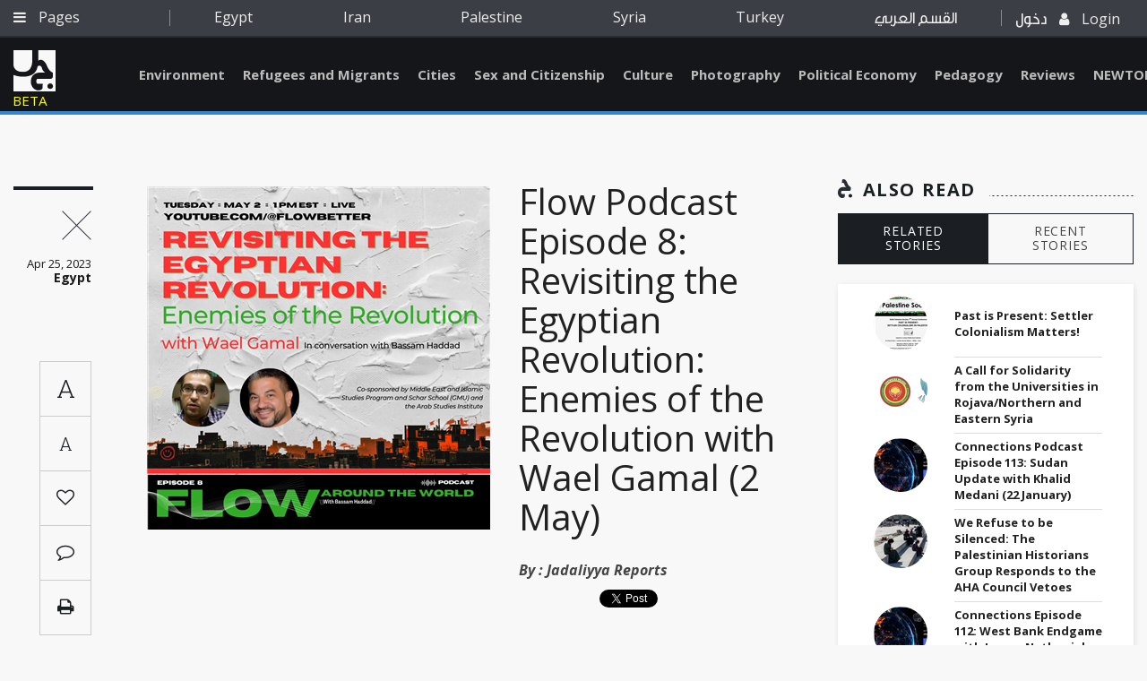

--- FILE ---
content_type: text/html; charset=utf-8
request_url: https://www.jadaliyya.com/Details/44973
body_size: 4848
content:



<!doctype html>
<html lang="en">
<head>
    <base href="/">
    <meta charset="utf-8" />


    <meta name="viewport" content="width=device-width, initial-scale=1.0">
    <meta http-equiv="X-UA-Compatible" content="IE=edge" />
    <meta name="google-signin-client_id" content="1025188774971-fba7grbqootk9dinnu2hj1b30clnbqof.apps.googleusercontent.com">
        <meta name="description" content="In this conversation, Wael Gamal and Bassam Haddad will address the evolution and trajectories of the neoliberal project as the context for the 2011 Egyptian revolution and the counter-revolution. Gamal will also discuss the interaction between internal a" />
        <meta name="keywords" content="" />
        <meta name="author" content="Jadaliyya - جدلية" />
        <!-- Facebook -->
        <meta property="fb:app_id" content="168318190386081" />
        <meta property="og:type" content="Website" />
        <meta property="og:url" content="https://www.jadaliyya.com/Details/44973" />
        <meta property="og:image" content="https://kms.jadaliyya.com/images/500x500xo/floweightflyerfinal230425052649585~.png" />
        <meta property="og:title" content="Flow Podcast Episode 8: Revisiting the Egyptian Revolution: Enemies of the Revolution with Wael Gamal (2 May)" />
        <meta property="og:description" content="In this conversation, Wael Gamal and Bassam Haddad will address the evolution and trajectories of the neoliberal project as the context for the 2011 Egyptian revolution and the counter-revolution. Gamal will also discuss the interaction between internal a" />
        <meta property="og:site_name" content="Jadaliyya - جدلية" />
        <!-- Twitter -->
        <meta name="twitter:card" content="summary_large_image" />
        <meta name="twitter:site" content="@Jadaliyya" />
        <meta name="twitter:title" content="Flow Podcast Episode 8: Revisiting the Egyptian Revolution: Enemies of the Revolution with Wael Gamal (2 May)" />
        <meta name="twitter:description" content="In this conversation, Wael Gamal and Bassam Haddad will address the evolution and trajectories of the neoliberal project as the context for the 2011 Egyptian revolution and the counter-revolution. Gamal will also discuss the interaction between internal a" />
        <meta name="twitter:image" content="https://kms.jadaliyya.com/images/500x500xo/floweightflyerfinal230425052649585~.png" />
    	<link rel="canonical" href="https://www.jadaliyya.com/Details/44973" />
    <title>Flow Podcast Episode 8: Revisiting the Egyptian Revolution: Enemies of the Revolution with Wael Gamal (2 May)</title>

    <!-- <link rel="shortcut icon" type="image/x-icon" href="css/images/favicon.ico" /> -->
    <link rel="icon" type="image/png" href="assets/images/favicon-32x32.png" sizes="32x32" />
    <link rel="icon" type="image/png" href="assets/images/favicon-16x16.png" sizes="16x16" />

    <!-- Vendor Styles -->
    <link href="https://fonts.googleapis.com/css?family=Open+Sans:300,300i,400,400i,600,600i,700,700i,800,800i" rel="stylesheet">
    <link href="https://fonts.googleapis.com/css?family=Roboto:100,100i,300,300i,400,400i,500,500i,700,700i,900,900i" rel="stylesheet">
    <link href="https://fonts.googleapis.com/css?family=Roboto+Slab:100,300,400,700" rel="stylesheet">

    <link rel="stylesheet" href="assets/style.css?v=1.0.4" />
    <script type="text/javascript" src="https://connect.facebook.net/en_US/sdk.js"></script>
    <!-- <script src="https://apis.google.com/js/platform.js" async defer></script> -->
    <!-- AIzaSyAAzN3gVnJqU5kpoYxmI8ER1s-MBn1D3kM   google map api key -->
	<script type="text/javascript">
      window.rsConf = {general: {usePost: true}};
      </script>

    <!--<script src="//f1-na.readspeaker.com/script/5919/ReadSpeaker.js?pids=embhl" type="text/javascript"></script> --> 
  
	<!-- Go to www.addthis.com/dashboard to customize your tools --> 
    <!--<script type="text/javascript" src="//s7.addthis.com/js/300/addthis_widget.js#pubid=ra-5d9339c6c3bdff1d"></script>-->

</head>
<body>

	<script>
        (function(i,s,o,g,r,a,m){i['GoogleAnalyticsObject']=r;i[r]=i[r]||function(){
        (i[r].q=i[r].q||[]).push(arguments)},i[r].l=1*new Date();a=s.createElement(o),
        m=s.getElementsByTagName(o)[0];a.async=1;a.src=g;m.parentNode.insertBefore(a,m)
        })(window,document,'script','https://www.google-analytics.com/analytics.js','ga');
        
        ga('create', 'UA-1090937-59', 'auto');
        
      </script>
    
	  <!--<script async src="https://www.googletagmanager.com/gtag/js?id=UA-1090937-59"></script>
      <script>
     	window.dataLayer = window.dataLayer || [];
        function gtag(){
          dataLayer.push(arguments);
          console.log(arguments);
        }
        gtag('js', new Date());
      
        gtag('config', 'UA-1090937-59');
      </script>-->

    <div id="fb-root"></div>
    <script>
      var googlelogincounter = 0;
    (function(d, s, id) {
      var js, fjs = d.getElementsByTagName(s)[0];
      if (d.getElementById(id)) return;
      js = d.createElement(s); js.id = id;
      js.async = true;
      js.src = "//connect.facebook.net/en_US/sdk.js#xfbml=1&version=v2.10&appId=1237034823035525";
      fjs.parentNode.insertBefore(js, fjs);
    }(document, 'script', 'facebook-jssdk'));

    function resetGoogleCounter(){
      googlelogincounter = 0;
    }
    //GOOGLE PLUS CALLBACK
    function GoogleExternalLogin(googleUser){
      setTimeout(function(){
        if(googlelogincounter > 0){
          // window['angularComponentRef'] might not yet be set here though
          window['LoginComponent'].zone.run(() => {
            window['LoginComponent'].component.GoogleExternalLogin2(googleUser);
          });
        }
        googlelogincounter++;
      },500);

    }
    </script>

        <script type="application/ld+json">
            {
            "@context": "https://schema.org/",
            "@type": "Article",
            "name": "Flow Podcast Episode 8: Revisiting the Egyptian Revolution: Enemies of the Revolution with Wael Gamal (2 May)",
            "author": "Jadaliyya",
            "image": "https://kms.jadaliyya.com/images/500x500xo/floweightflyerfinal230425052649585~.png",
            "description": "In this conversation, Wael Gamal and Bassam Haddad will address the evolution and trajectories of the neoliberal project as the context for the 2011 Egyptian revolution and the counter-revolution. Gamal will also discuss the interaction between internal a",
            "datePublished" : "25/04/2023",
            "headline": "Flow Podcast Episode 8: Revisiting the Egyptian Revolution: Enemies of the Revolution with Wael Gamal (2 May)",
            "publisher" : {
                "name": "Jadaliyya",
                "@type": "Organization",
                "logo" : "http://jadaliyya.com/assets/images/sprite/logo.png"
            },
            "dateModified" : "25/04/2023",
            "mainEntityOfPage" : "https://www.jadaliyya.com/Details/44973",
            "url" : "https://www.jadaliyya.com/Details/44973"
            }
        </script>
        <h1 hidden>Flow Podcast Episode 8: Revisiting the Egyptian Revolution: Enemies of the Revolution with Wael Gamal (2 May)</h1>
        <article hidden><h3 style="text-align: center;">Flow Podcast Episode 8<br /><a href="https://www.youtube.com/@flowbetter/streams" target="_blank" data-saferedirecturl="https://www.google.com/url?q=https://www.youtube.com/@flowbetter/streams&amp;source=gmail&amp;ust=1676245212689000&amp;usg=AOvVaw0fbKRZB8AtCGT0qVyppnj7">Youtube.com/@flowbetter/streams<br /><br /></a></h3>
<h1 style="text-align: center;">Revisiting the Egyptian Revolution: <br />Enemies of the Revolution</h1>
<h2 style="text-align: center;"><br />With Wael Gamal<br />in conversation with Bassam Haddad </h2>
<h3 style="text-align: center;"><br />Tuesday, 2 May<br />1:00 PM EST</h3>
<div style="text-align: center;"><em><span class="S1PPyQ"><span class="S1PPyQ"><br />C</span></span>osponsored by Middle East and Islamic Studies Program (GMU) and Arab Studies Institute</em></div>
<div style="text-align: center;"><em> </em></div>
<h3 style="text-align: center;"><a href="https://www.youtube.com/@flowbetter/streams" target="_blank" data-saferedirecturl="https://www.google.com/url?q=https://www.youtube.com/@flowbetter/streams&amp;source=gmail&amp;ust=1676245212689000&amp;usg=AOvVaw0fbKRZB8AtCGT0qVyppnj7">Youtube.com/@flowbetter/streams</a></h3>
<h3><em><a href="https://www.youtube.com/@flowbetter/streams"><img style="display: block; margin-left: auto; margin-right: auto;" src="https://kms.jadaliyya.com/Content/uploads/flowyoutubebutton.png" alt="" width="420" height="118" /></a></em></h3>
<div>
<p><br />In this conversation, Wael Gamal and Bassam Haddad will address the evolution and trajectories of the neoliberal project as the context for the 2011 Egyptian revolution and the counter-revolution. Gamal will also discuss the interaction between internal and external factors and players as well as the question of whether the revolution continues/perpetuates the same state and regime in Egypt under Sisi.</p>
<p><img style="display: block; margin-left: auto; margin-right: auto;" src="https://kms.jadaliyya.com/Content/uploads/floweightflyerfinal.png" alt="" width="600" height="600" /></p>
<h2>Guest</h2>
<p><br /><strong>Wael Gamal</strong> is the head of the economic and social rights unit at the Egyptian Initiative for Personal Rights EIPR. He is an Egyptian political economist, journalist, columnist, trainer, and translator. He has more than 20 years of experience in journalism with local and international media. He was the Editor in-Chief of Mada Masr independent web site in 2016-2017 and is currently a Co-Editor of Jadaliyya’s “Egypt Page”. Wael Gamal was the Head of Research of the Alternative Policy Solution Project at the American University in Cairo. Wael Gamal’s work focuses on social inequality, class disparities, debt, fiscal policy and alternative economy in Egypt and Arab countries. He is the author of several papers on social justice, inequality and the political economy of Egypt. He Co-translated Thomas Piketty’s “Capital In The Twenty First Century” to Arabic, published in June 2016 by Al-Tanweer and the editor of “The Egyptian Economy In The Twenty First Century”, published in January 2017. He is the author of “Rent Capturers: the Political Economy of Debt, Finance and Wealth in Egypt”, to be published by Al Maraya in 2023.</p>
<h2>Host </h2>
<p><strong><br />Bassam Haddad</strong> is Director of the Middle East and Islamic Studies Program and Associate Professor at the Schar School of Policy and Government at George Mason University. He is the author of Business Networks in Syria: The Political Economy of Authoritarian Resilience (Stanford University Press, 2011) and co-editor of A Critical Political Economy of the Middle East (Stanford University Press, 2021). Bassam is Co-Founder/Editor of Jadaliyya Ezine and Executive Director of the Arab Studies Institute. He serves as Founding Editor of the Arab Studies Journal and the Knowledge Production Project. He is co-producer/director of the award-winning documentary film, About Baghdad, and director of the acclaimed series Arabs and Terrorism. Bassam is Executive Producer of Status Podcast Channel and Director of the Middle East Studies Pedagogy Initiative (MESPI). He received MESA's Jere L. Bacharach Service Award in 2017 for his service to the profession. Currently, Bassam is working on his second Syria book titled Understanding The Syrian Tragedy: Regime, Opposition, Outsiders (forthcoming, Stanford University Press).</p>
<p><img style="display: block; margin-left: auto; margin-right: auto;" src="https://kms.jadaliyya.com/Content/uploads/flowlogo.png" alt="" width="400" height="400" /></p>
</div></article>
        <span hidden class="publishdate" itemprop="datePublished">Tuesday, April 25, 2023 - 9:00:00 AM</span>

    <app-root></app-root>
    <!-- Vendor JS -->
    <!--<script src="/assets/vendors/jquery-3.1.1.min.js"></script>
    <script src="/assets/vendors/OwlCarousel2-develop/dist/owl.carousel.min.js"></script>
    <script src="/assets/vendors/jquery-mousewheel-master/jquery.mousewheel.min.js"></script>
    <script src="/assets/vendors/Formstone-master/dist/js/core.js"></script>
    <script src="/assets/vendors/Formstone-master/dist/js/dropdown.js"></script>
    <script src="/assets/vendors/jQuery.dotdotdot-master/src/jquery.dotdotdot.min.js"></script>
    <script src="/assets/vendors/malihu-custom-scrollbar-plugin-master/jquery.mCustomScrollbar.js"></script>
    <script src="/assets/vendors/Magnific-Popup-master/dist/jquery.magnific-popup.min.js"></script>
    <script src="/assets/vendors/jquery.sticky-kit.min.js"></script>
    <script src="/assets/vendors/jquery-scrollLock-master/jquery-scrollLock.min.js"></script>
    <script src="/assets/vendors/jquery.tagcanvas.min.js"></script>
    <script src="/assets/vendors/modernizr.custom.95294.js"></script>
    <script src="/assets/vendors/jquery-ui-1.12.1/jquery-ui.min.js"></script>
    <script src="/assets/vendors/ScrollToFixed-master/jquery-scrolltofixed-min.js"></script> -->
    <script src="/assets/js/vendors.min.js"></script>
    <!-- <script src="https://maps.googleapis.com/maps/api/js"></script> -->
    <!-- App JS -->
    


  <!--  <script type="text/javascript" src="/inline.bundle.js"></script>
    <script type="text/javascript" src="/polyfills.bundle.js"></script>
    <script type="text/javascript" src="/styles.bundle.js"></script>
    <script type="text/javascript" src="/vendor.bundle.js"></script>
    <script type="text/javascript" src="/main.bundle.js"></script>-->

    <script type="text/javascript" src="/angular.bundle.js?v=1.1.29"></script>
    <!--<script type="text/javascript" src="https://koein.com/jadaliya/angular.bundle.js"></script>-->


</b